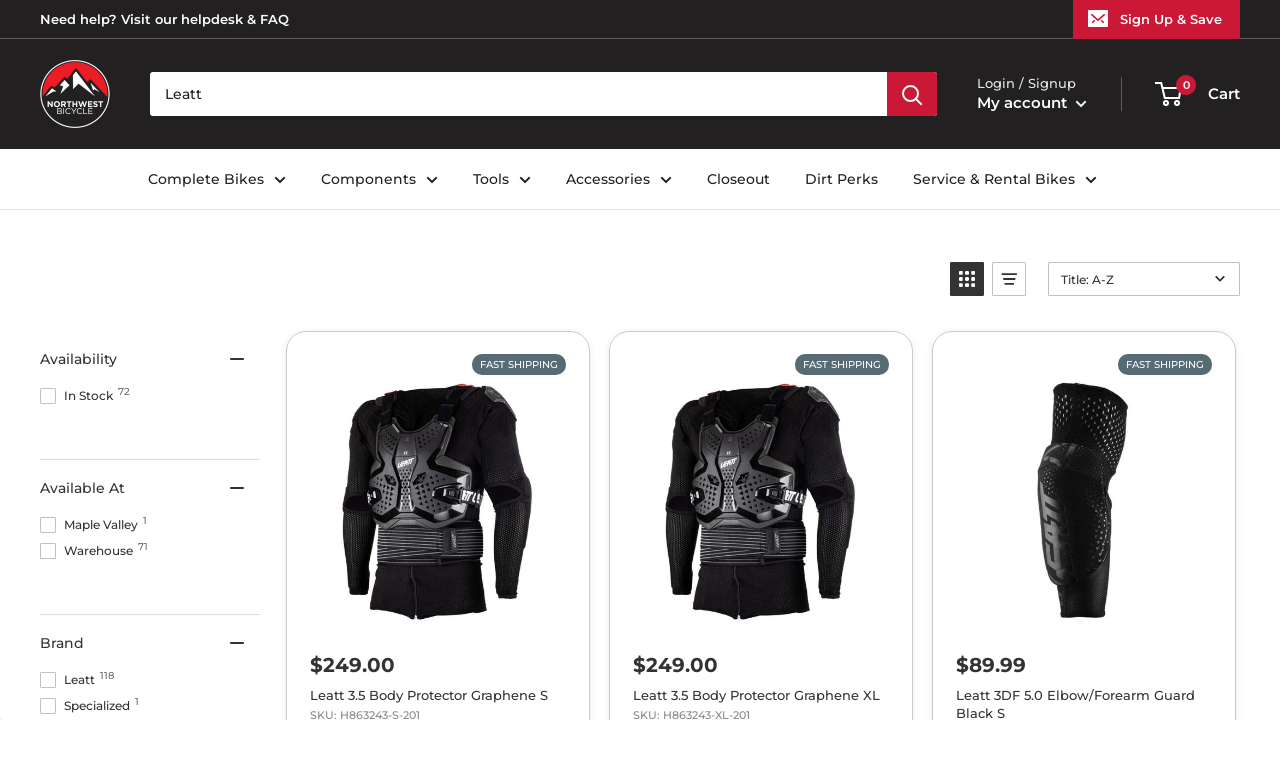

--- FILE ---
content_type: text/javascript;charset=UTF-8
request_url: https://searchserverapi.com/getresults?api_key=3W2A5w6F8L&q=Leatt&sortBy=title&sortOrder=asc&restrictBy%5Bshopify_market_catalogs%5D=12421726313&startIndex=0&maxResults=20&items=true&pages=true&categories=true&suggestions=true&queryCorrection=true&suggestionsMaxResults=3&pageStartIndex=0&pagesMaxResults=20&categoryStartIndex=0&categoriesMaxResults=20&facets=true&facetsShowUnavailableOptions=false&recentlyViewedProducts=&recentlyAddedToCartProducts=&recentlyPurchasedProducts=&ResultsTitleStrings=2&ResultsDescriptionStrings=0&collection=all&timeZoneName=UTC&searchUuid=07c3c311-db2b-4aad-be68-fa76a9a001bb&output=jsonp&callback=jQuery37100435768159947012_1768909351134&_=1768909351135
body_size: 4319
content:
jQuery37100435768159947012_1768909351134({"totalItems":119,"startIndex":0,"itemsPerPage":20,"currentItemCount":20,"is_collection_mode":"true","suggestions":["leatt helmets","leatt helmet","leatt shorts"],"items":[{"product_id":"6977714159721","original_product_id":"6977714159721","title":"Leatt 3.5 Body Protector Graphene S","description":"","link":"\/products\/leatt-3-5-body-protector-graphene-s-h863243-s-201","price":"249.0000","list_price":"249.0000","quantity":"1","product_code":"H863243-S-201","image_link":"https:\/\/cdn.shopify.com\/s\/files\/1\/0073\/9033\/0978\/products\/863243-201_1_6e534c60-5fb9-479a-ad05-31117d004804_large.jpg?v=1669560110","vendor":"Leatt","discount":"0","add_to_cart_id":"40434271518825","total_reviews":"0","reviews_average_score":"0","shopify_variants":[{"variant_id":"40434271518825","sku":"H863243-S-201","barcode":"6009699112784","price":"249.0000","list_price":"249.0000","taxable":"1","options":{"Title":"Default Title"},"available":"1","search_variant_metafields_data":[],"filter_variant_metafields_data":[],"image_link":"","image_alt":"","quantity_at_location_35879059561":"5","quantity_total":"5","link":"\/products\/leatt-3-5-body-protector-graphene-s-h863243-s-201?variant=40434271518825"}],"shopify_images":["https:\/\/cdn.shopify.com\/s\/files\/1\/0073\/9033\/0978\/products\/863243-201_1_6e534c60-5fb9-479a-ad05-31117d004804_large.jpg?v=1669560110"],"shopify_images_alt":["Leatt 3.5 Body Protector Graphene S"],"tags":"Brand-Leatt[:ATTR:]CheckoutSpec= Graphene[:ATTR:]CheckoutSpec= S[:ATTR:]CheckoutTitle=Leatt 3.5[:ATTR:]Connect-Import[:ATTR:]Graphene[:ATTR:]MASTERLINQ[:ATTR:]MFPN=5022131100[:ATTR:]MPFN-5022131100[:ATTR:]S[:ATTR:]Type-Body Armor","quantity_total":"5","quantity_at_location_35879059561":"5"},{"product_id":"6977708097641","original_product_id":"6977708097641","title":"Leatt 3.5 Body Protector Graphene XL","description":"","link":"\/products\/leatt-3-5-body-protector-graphene-xl-h863243-xl-201","price":"249.0000","list_price":"249.0000","quantity":"1","product_code":"H863243-XL-201","image_link":"https:\/\/cdn.shopify.com\/s\/files\/1\/0073\/9033\/0978\/products\/863243-201_1_large.jpg?v=1669558845","vendor":"Leatt","discount":"0","add_to_cart_id":"40434265325673","total_reviews":"0","reviews_average_score":"0","shopify_variants":[{"variant_id":"40434265325673","sku":"H863243-XL-201","barcode":"6009699112814","price":"249.0000","list_price":"249.0000","taxable":"1","options":{"Title":"Default Title"},"available":"1","search_variant_metafields_data":[],"filter_variant_metafields_data":[],"image_link":"","image_alt":"","quantity_at_location_35879059561":"3","quantity_total":"3","link":"\/products\/leatt-3-5-body-protector-graphene-xl-h863243-xl-201?variant=40434265325673"}],"shopify_images":["https:\/\/cdn.shopify.com\/s\/files\/1\/0073\/9033\/0978\/products\/863243-201_1_large.jpg?v=1669558845"],"shopify_images_alt":["Leatt 3.5 Body Protector Graphene XL"],"tags":"Brand-Leatt[:ATTR:]CheckoutSpec= Graphene[:ATTR:]CheckoutSpec= XL[:ATTR:]CheckoutTitle=Leatt 3.5[:ATTR:]Connect-Import[:ATTR:]Graphene[:ATTR:]MASTERLINQ[:ATTR:]MFPN=5022131103[:ATTR:]MPFN-5022131103[:ATTR:]Type-Body Armor[:ATTR:]XL","quantity_total":"3","quantity_at_location_35879059561":"3"},{"product_id":"6977714815081","original_product_id":"6977714815081","title":"Leatt 3DF 5.0 Elbow\/Forearm Guard Black S","description":"","link":"\/products\/leatt-3df-5-0-elbow-forearm-guard-black-s-h863250-s-001","price":"89.9900","list_price":"89.9900","quantity":"1","product_code":"H863250-S-001","image_link":"https:\/\/cdn.shopify.com\/s\/files\/1\/0073\/9033\/0978\/products\/863250-001_1_dbd33704-f5fb-4317-b3fc-9a5ae31cd64e_large.jpg?v=1669560153","vendor":"Leatt","discount":"0","add_to_cart_id":"40434272174185","total_reviews":"0","reviews_average_score":"0","shopify_variants":[{"variant_id":"40434272174185","sku":"H863250-S-001","barcode":"6009699059829","price":"89.9900","list_price":"89.9900","taxable":"1","options":{"Title":"Default Title"},"available":"1","search_variant_metafields_data":[],"filter_variant_metafields_data":[],"image_link":"https:\/\/cdn.shopify.com\/s\/files\/1\/0073\/9033\/0978\/products\/863250-001_1_dbd33704-f5fb-4317-b3fc-9a5ae31cd64e_large.jpg?v=1669560153","image_alt":"Leatt 3DF 5.0 Elbow\/Forearm Guard Black S","quantity_at_location_35879059561":"10","quantity_total":"10","link":"\/products\/leatt-3df-5-0-elbow-forearm-guard-black-s-h863250-s-001?variant=40434272174185"}],"shopify_images":["https:\/\/cdn.shopify.com\/s\/files\/1\/0073\/9033\/0978\/products\/863250-001_1_dbd33704-f5fb-4317-b3fc-9a5ae31cd64e_large.jpg?v=1669560153"],"shopify_images_alt":["Leatt 3DF 5.0 Elbow\/Forearm Guard Black S"],"tags":"Black[:ATTR:]Brand-Leatt[:ATTR:]CheckoutSpec= Black[:ATTR:]CheckoutSpec= Elbow\/Forearm Guard[:ATTR:]CheckoutSpec= S[:ATTR:]CheckoutTitle=Leatt 3DF 5.0[:ATTR:]Connect-Import[:ATTR:]MASTERLINQ[:ATTR:]MFPN=5019400360[:ATTR:]MPFN-5019400360[:ATTR:]S[:ATTR:]Type-Elbow and Forearm Guards","quantity_total":"10","quantity_at_location_35879059561":"10"},{"product_id":"6977715077225","original_product_id":"6977715077225","title":"Leatt 3DF 5.0 Elbow\/Forearm Guard Black XL","description":"","link":"\/products\/leatt-3df-5-0-elbow-forearm-guard-black-xl-h863250-xl-001","price":"89.9900","list_price":"89.9900","quantity":"1","product_code":"H863250-XL-001","image_link":"https:\/\/cdn.shopify.com\/s\/files\/1\/0073\/9033\/0978\/products\/863250-001_1_large.jpg?v=1669557137","vendor":"Leatt","discount":"0","add_to_cart_id":"40434272469097","total_reviews":"0","reviews_average_score":"0","shopify_variants":[{"variant_id":"40434272469097","sku":"H863250-XL-001","barcode":"6009699059850","price":"89.9900","list_price":"89.9900","taxable":"1","options":{"Title":"Default Title"},"available":"1","search_variant_metafields_data":[],"filter_variant_metafields_data":[],"image_link":"https:\/\/cdn.shopify.com\/s\/files\/1\/0073\/9033\/0978\/products\/863250-001_1_large.jpg?v=1669557137","image_alt":"Leatt 3DF 5.0 Elbow\/Forearm Guard Black XL","quantity_at_location_35879059561":"8","quantity_total":"8","link":"\/products\/leatt-3df-5-0-elbow-forearm-guard-black-xl-h863250-xl-001?variant=40434272469097"}],"shopify_images":["https:\/\/cdn.shopify.com\/s\/files\/1\/0073\/9033\/0978\/products\/863250-001_1_large.jpg?v=1669557137"],"shopify_images_alt":["Leatt 3DF 5.0 Elbow\/Forearm Guard Black XL"],"tags":"Black[:ATTR:]Brand-Leatt[:ATTR:]CheckoutSpec= Black[:ATTR:]CheckoutSpec= Elbow\/Forearm Guard[:ATTR:]CheckoutSpec= XL[:ATTR:]CheckoutTitle=Leatt 3DF 5.0[:ATTR:]Connect-Import[:ATTR:]MASTERLINQ[:ATTR:]MFPN=5019400363[:ATTR:]MPFN-5019400363[:ATTR:]Type-Elbow and Forearm Guards[:ATTR:]XL","quantity_total":"8","quantity_at_location_35879059561":"8"},{"product_id":"6977715404905","original_product_id":"6977715404905","title":"Leatt 3DF 5.0 Elbow\/Forearm Guard Black XXL","description":"","link":"\/products\/leatt-3df-5-0-elbow-forearm-guard-black-xxl-h863250-xxl-001","price":"89.9900","list_price":"89.9900","quantity":"1","product_code":"H863250-XXL-001","image_link":"https:\/\/cdn.shopify.com\/s\/files\/1\/0073\/9033\/0978\/products\/863250-001_1_fa80c6ea-cb88-4645-a14a-b604d8b1659a_large.jpg?v=1669560161","vendor":"Leatt","discount":"0","add_to_cart_id":"40434272764009","total_reviews":"0","reviews_average_score":"0","shopify_variants":[{"variant_id":"40434272764009","sku":"H863250-XXL-001","barcode":"6009699059867","price":"89.9900","list_price":"89.9900","taxable":"1","options":{"Title":"Default Title"},"available":"1","search_variant_metafields_data":[],"filter_variant_metafields_data":[],"image_link":"https:\/\/cdn.shopify.com\/s\/files\/1\/0073\/9033\/0978\/products\/863250-001_1_fa80c6ea-cb88-4645-a14a-b604d8b1659a_large.jpg?v=1669560161","image_alt":"Leatt 3DF 5.0 Elbow\/Forearm Guard Black XXL","quantity_at_location_35879059561":"12","quantity_total":"12","link":"\/products\/leatt-3df-5-0-elbow-forearm-guard-black-xxl-h863250-xxl-001?variant=40434272764009"}],"shopify_images":["https:\/\/cdn.shopify.com\/s\/files\/1\/0073\/9033\/0978\/products\/863250-001_1_fa80c6ea-cb88-4645-a14a-b604d8b1659a_large.jpg?v=1669560161"],"shopify_images_alt":["Leatt 3DF 5.0 Elbow\/Forearm Guard Black XXL"],"tags":"Black[:ATTR:]Brand-Leatt[:ATTR:]CheckoutSpec= Black[:ATTR:]CheckoutSpec= Elbow\/Forearm Guard[:ATTR:]CheckoutSpec= XXL[:ATTR:]CheckoutTitle=Leatt 3DF 5.0[:ATTR:]Connect-Import[:ATTR:]MASTERLINQ[:ATTR:]MFPN=5019400364[:ATTR:]MPFN-5019400364[:ATTR:]Type-Elbow and Forearm Guards[:ATTR:]XXL","quantity_total":"12","quantity_at_location_35879059561":"12"},{"product_id":"6977715273833","original_product_id":"6977715273833","title":"Leatt 3DF 5.0 Elbow\/Forearm Guard Flint L","description":"","link":"\/products\/leatt-3df-5-0-elbow-forearm-guard-flint-l-h863250-l-007","price":"89.9900","list_price":"89.9900","quantity":"1","product_code":"H863250-L-007","image_link":"https:\/\/cdn.shopify.com\/s\/files\/1\/0073\/9033\/0978\/products\/863250-007_1_ee2f2447-f5c2-4da5-9345-78c99a341390_large.jpg?v=1669560137","vendor":"Leatt","discount":"0","add_to_cart_id":"40434272698473","total_reviews":"0","reviews_average_score":"0","shopify_variants":[{"variant_id":"40434272698473","sku":"H863250-L-007","barcode":"6009699113545","price":"89.9900","list_price":"89.9900","taxable":"1","options":{"Title":"Default Title"},"available":"1","search_variant_metafields_data":[],"filter_variant_metafields_data":[],"image_link":"https:\/\/cdn.shopify.com\/s\/files\/1\/0073\/9033\/0978\/products\/863250-007_1_ee2f2447-f5c2-4da5-9345-78c99a341390_large.jpg?v=1669560137","image_alt":"Leatt 3DF 5.0 Elbow\/Forearm Guard Flint L","quantity_at_location_35879059561":"1","quantity_total":"1","link":"\/products\/leatt-3df-5-0-elbow-forearm-guard-flint-l-h863250-l-007?variant=40434272698473"}],"shopify_images":["https:\/\/cdn.shopify.com\/s\/files\/1\/0073\/9033\/0978\/products\/863250-007_1_ee2f2447-f5c2-4da5-9345-78c99a341390_large.jpg?v=1669560137"],"shopify_images_alt":["Leatt 3DF 5.0 Elbow\/Forearm Guard Flint L"],"tags":"Brand-Leatt[:ATTR:]CheckoutSpec= Elbow\/Forearm Guard[:ATTR:]CheckoutSpec= Flint[:ATTR:]CheckoutSpec= L[:ATTR:]CheckoutTitle=Leatt 3DF 5.0[:ATTR:]Connect-Import[:ATTR:]Flint[:ATTR:]L[:ATTR:]MASTERLINQ[:ATTR:]MFPN=5022151382[:ATTR:]MPFN-5022151382[:ATTR:]No[:ATTR:]Type-Elbow and Forearm Guards","quantity_total":"1","quantity_at_location_35879059561":"1"},{"product_id":"6977715470441","original_product_id":"6977715470441","title":"Leatt 3DF 5.0 Elbow\/Forearm Guard Flint M","description":"","link":"\/products\/leatt-3df-5-0-elbow-forearm-guard-flint-m-h863250-m-007","price":"89.9900","list_price":"89.9900","quantity":"1","product_code":"H863250-M-007","image_link":"https:\/\/cdn.shopify.com\/s\/files\/1\/0073\/9033\/0978\/products\/863250-007_1_large.jpg?v=1669560137","vendor":"Leatt","discount":"0","add_to_cart_id":"40434272829545","total_reviews":"0","reviews_average_score":"0","shopify_variants":[{"variant_id":"40434272829545","sku":"H863250-M-007","barcode":"6009699113538","price":"89.9900","list_price":"89.9900","taxable":"1","options":{"Title":"Default Title"},"available":"1","search_variant_metafields_data":[],"filter_variant_metafields_data":[],"image_link":"https:\/\/cdn.shopify.com\/s\/files\/1\/0073\/9033\/0978\/products\/863250-007_1_large.jpg?v=1669560137","image_alt":"Leatt 3DF 5.0 Elbow\/Forearm Guard Flint M","quantity_at_location_35879059561":"3","quantity_total":"3","link":"\/products\/leatt-3df-5-0-elbow-forearm-guard-flint-m-h863250-m-007?variant=40434272829545"}],"shopify_images":["https:\/\/cdn.shopify.com\/s\/files\/1\/0073\/9033\/0978\/products\/863250-007_1_large.jpg?v=1669560137"],"shopify_images_alt":["Leatt 3DF 5.0 Elbow\/Forearm Guard Flint M"],"tags":"Brand-Leatt[:ATTR:]CheckoutSpec= Elbow\/Forearm Guard[:ATTR:]CheckoutSpec= Flint[:ATTR:]CheckoutSpec= M[:ATTR:]CheckoutTitle=Leatt 3DF 5.0[:ATTR:]Connect-Import[:ATTR:]Flint[:ATTR:]M[:ATTR:]MASTERLINQ[:ATTR:]MFPN=5022151381[:ATTR:]MPFN-5022151381[:ATTR:]No[:ATTR:]Type-Elbow and Forearm Guards","quantity_total":"3","quantity_at_location_35879059561":"3"},{"product_id":"6977714913385","original_product_id":"6977714913385","title":"Leatt 3DF 5.0 Elbow\/Forearm Guard Flint S","description":"","link":"\/products\/leatt-3df-5-0-elbow-forearm-guard-flint-s-h863250-s-007","price":"89.9900","list_price":"89.9900","quantity":"1","product_code":"H863250-S-007","image_link":"https:\/\/cdn.shopify.com\/s\/files\/1\/0073\/9033\/0978\/products\/863250-007_1_a73f3845-2a5c-4cc4-8a9b-7e0aa5ff3d19_large.jpg?v=1669560161","vendor":"Leatt","discount":"0","add_to_cart_id":"40434272272489","total_reviews":"0","reviews_average_score":"0","shopify_variants":[{"variant_id":"40434272272489","sku":"H863250-S-007","barcode":"6009699113521","price":"89.9900","list_price":"89.9900","taxable":"1","options":{"Title":"Default Title"},"available":"1","search_variant_metafields_data":[],"filter_variant_metafields_data":[],"image_link":"https:\/\/cdn.shopify.com\/s\/files\/1\/0073\/9033\/0978\/products\/863250-007_1_a73f3845-2a5c-4cc4-8a9b-7e0aa5ff3d19_large.jpg?v=1669560161","image_alt":"Leatt 3DF 5.0 Elbow\/Forearm Guard Flint S","quantity_at_location_35879059561":"4","quantity_total":"4","link":"\/products\/leatt-3df-5-0-elbow-forearm-guard-flint-s-h863250-s-007?variant=40434272272489"}],"shopify_images":["https:\/\/cdn.shopify.com\/s\/files\/1\/0073\/9033\/0978\/products\/863250-007_1_a73f3845-2a5c-4cc4-8a9b-7e0aa5ff3d19_large.jpg?v=1669560161"],"shopify_images_alt":["Leatt 3DF 5.0 Elbow\/Forearm Guard Flint S"],"tags":"Brand-Leatt[:ATTR:]CheckoutSpec= Elbow\/Forearm Guard[:ATTR:]CheckoutSpec= Flint[:ATTR:]CheckoutSpec= S[:ATTR:]CheckoutTitle=Leatt 3DF 5.0[:ATTR:]Connect-Import[:ATTR:]Flint[:ATTR:]MASTERLINQ[:ATTR:]MFPN=5022151380[:ATTR:]MPFN-5022151380[:ATTR:]No[:ATTR:]S[:ATTR:]Type-Elbow and Forearm Guards","quantity_total":"4","quantity_at_location_35879059561":"4"},{"product_id":"6977715142761","original_product_id":"6977715142761","title":"Leatt 3DF 5.0 Elbow\/Forearm Guard Flint XL","description":"","link":"\/products\/leatt-3df-5-0-elbow-forearm-guard-flint-xl-h863250-xl-007","price":"89.9900","list_price":"89.9900","quantity":"1","product_code":"H863250-XL-007","image_link":"https:\/\/cdn.shopify.com\/s\/files\/1\/0073\/9033\/0978\/products\/863250-007_1_d7107cbf-f92d-4f8e-a2dc-ef19d920db9b_large.jpg?v=1669560139","vendor":"Leatt","discount":"0","add_to_cart_id":"40434272501865","total_reviews":"0","reviews_average_score":"0","shopify_variants":[{"variant_id":"40434272501865","sku":"H863250-XL-007","barcode":"6009699113552","price":"89.9900","list_price":"89.9900","taxable":"1","options":{"Title":"Default Title"},"available":"1","search_variant_metafields_data":[],"filter_variant_metafields_data":[],"image_link":"https:\/\/cdn.shopify.com\/s\/files\/1\/0073\/9033\/0978\/products\/863250-007_1_d7107cbf-f92d-4f8e-a2dc-ef19d920db9b_large.jpg?v=1669560139","image_alt":"Leatt 3DF 5.0 Elbow\/Forearm Guard Flint XL","quantity_at_location_35879059561":"3","quantity_total":"3","link":"\/products\/leatt-3df-5-0-elbow-forearm-guard-flint-xl-h863250-xl-007?variant=40434272501865"}],"shopify_images":["https:\/\/cdn.shopify.com\/s\/files\/1\/0073\/9033\/0978\/products\/863250-007_1_d7107cbf-f92d-4f8e-a2dc-ef19d920db9b_large.jpg?v=1669560139"],"shopify_images_alt":["Leatt 3DF 5.0 Elbow\/Forearm Guard Flint XL"],"tags":"Brand-Leatt[:ATTR:]CheckoutSpec= Elbow\/Forearm Guard[:ATTR:]CheckoutSpec= Flint[:ATTR:]CheckoutSpec= XL[:ATTR:]CheckoutTitle=Leatt 3DF 5.0[:ATTR:]Connect-Import[:ATTR:]Flint[:ATTR:]MASTERLINQ[:ATTR:]MFPN=5022151383[:ATTR:]MPFN-5022151383[:ATTR:]No[:ATTR:]Type-Elbow and Forearm Guards[:ATTR:]XL","quantity_total":"3","quantity_at_location_35879059561":"3"},{"product_id":"6977715241065","original_product_id":"6977715241065","title":"Leatt 3DF 5.0 Elbow\/Forearm Guard Flint XXL","description":"","link":"\/products\/leatt-3df-5-0-elbow-forearm-guard-flint-xxl-h863250-xxl-007","price":"89.9900","list_price":"89.9900","quantity":"1","product_code":"H863250-XXL-007","image_link":"https:\/\/cdn.shopify.com\/s\/files\/1\/0073\/9033\/0978\/products\/863250-007_1_281d53bc-6a63-4fd0-8ee2-6126d19b829e_large.jpg?v=1669560161","vendor":"Leatt","discount":"0","add_to_cart_id":"40434272600169","total_reviews":"0","reviews_average_score":"0","shopify_variants":[{"variant_id":"40434272600169","sku":"H863250-XXL-007","barcode":"6009699113569","price":"89.9900","list_price":"89.9900","taxable":"1","options":{"Title":"Default Title"},"available":"1","search_variant_metafields_data":[],"filter_variant_metafields_data":[],"image_link":"https:\/\/cdn.shopify.com\/s\/files\/1\/0073\/9033\/0978\/products\/863250-007_1_281d53bc-6a63-4fd0-8ee2-6126d19b829e_large.jpg?v=1669560161","image_alt":"Leatt 3DF 5.0 Elbow\/Forearm Guard Flint XXL","quantity_at_location_35879059561":"5","quantity_total":"5","link":"\/products\/leatt-3df-5-0-elbow-forearm-guard-flint-xxl-h863250-xxl-007?variant=40434272600169"}],"shopify_images":["https:\/\/cdn.shopify.com\/s\/files\/1\/0073\/9033\/0978\/products\/863250-007_1_281d53bc-6a63-4fd0-8ee2-6126d19b829e_large.jpg?v=1669560161"],"shopify_images_alt":["Leatt 3DF 5.0 Elbow\/Forearm Guard Flint XXL"],"tags":"Brand-Leatt[:ATTR:]CheckoutSpec= Elbow\/Forearm Guard[:ATTR:]CheckoutSpec= Flint[:ATTR:]CheckoutSpec= XXL[:ATTR:]CheckoutTitle=Leatt 3DF 5.0[:ATTR:]Connect-Import[:ATTR:]Flint[:ATTR:]MASTERLINQ[:ATTR:]MFPN=5022151384[:ATTR:]MPFN-5022151384[:ATTR:]No[:ATTR:]Type-Elbow and Forearm Guards[:ATTR:]XXL","quantity_total":"5","quantity_at_location_35879059561":"5"},{"product_id":"6646418964585","original_product_id":"6646418964585","title":"Leatt 3DF 5.0 Jr Knee Guard Youth White\/Black M Pair","description":"","link":"\/products\/leatt-3df-5-0-jr-knee-guard-youth-white-black-m-pair-h863169-m-206","price":"84.9900","list_price":"84.9900","quantity":"1","product_code":"H863169-M-206","image_link":"https:\/\/cdn.shopify.com\/s\/files\/1\/0073\/9033\/0978\/products\/863169-206_1_large.jpg?v=1651662780","vendor":"Leatt","discount":"0","add_to_cart_id":"39479138582633","total_reviews":"0","reviews_average_score":"0","shopify_variants":[{"variant_id":"39479138582633","sku":"H863169-M-206","barcode":"6009699058754","price":"84.9900","list_price":"84.9900","taxable":"1","options":{"Title":"Default Title"},"available":"1","search_variant_metafields_data":[],"filter_variant_metafields_data":[],"image_link":"https:\/\/cdn.shopify.com\/s\/files\/1\/0073\/9033\/0978\/products\/863169-206_1_large.jpg?v=1651662780","image_alt":"Leatt 3DF 5.0 Jr Knee Guard Youth White\/Black M Pair","quantity_at_location_35879059561":"6","quantity_total":"6","link":"\/products\/leatt-3df-5-0-jr-knee-guard-youth-white-black-m-pair-h863169-m-206?variant=39479138582633"}],"shopify_images":["https:\/\/cdn.shopify.com\/s\/files\/1\/0073\/9033\/0978\/products\/863169-206_1_large.jpg?v=1651662780"],"shopify_images_alt":["Leatt 3DF 5.0 Jr Knee Guard Youth White\/Black M Pair"],"tags":"Brand-Leatt[:ATTR:]CheckoutSpec= M[:ATTR:]CheckoutSpec= Pair[:ATTR:]CheckoutSpec= White\/Black[:ATTR:]CheckoutSpec= Youth[:ATTR:]CheckoutTitle=Leatt 3DF 5.0 Jr Knee Guard[:ATTR:]Connect-Import[:ATTR:]M[:ATTR:]MASTERLINQ[:ATTR:]MFPN=5019410170[:ATTR:]MPFN-5019410170[:ATTR:]Type-Knee and Shin Guards[:ATTR:]White\/Black[:ATTR:]Youth","quantity_total":"6","quantity_at_location_35879059561":"6"},{"product_id":"6646420734057","original_product_id":"6646420734057","title":"Leatt 3DF 5.0 Mini Knee Guards Youth White\/Black S Pair","description":"","link":"\/products\/leatt-3df-5-0-mini-knee-guards-youth-white-black-s-pair-h863170-s-206","price":"84.9900","list_price":"84.9900","quantity":"1","product_code":"H863170-S-206","image_link":"https:\/\/cdn.shopify.com\/s\/files\/1\/0073\/9033\/0978\/products\/863170-206_1_large.jpg?v=1662022554","vendor":"Leatt","discount":"0","add_to_cart_id":"39479140384873","total_reviews":"0","reviews_average_score":"0","shopify_variants":[{"variant_id":"39479140384873","sku":"H863170-S-206","barcode":"6009699058730","price":"84.9900","list_price":"84.9900","taxable":"1","options":{"Title":"Default Title"},"available":"1","search_variant_metafields_data":[],"filter_variant_metafields_data":[],"image_link":"https:\/\/cdn.shopify.com\/s\/files\/1\/0073\/9033\/0978\/products\/863170-206_1_large.jpg?v=1662022554","image_alt":"Leatt 3DF 5.0 Mini Knee Guards Youth White\/Black S Pair","quantity_at_location_35879059561":"4","quantity_total":"4","link":"\/products\/leatt-3df-5-0-mini-knee-guards-youth-white-black-s-pair-h863170-s-206?variant=39479140384873"}],"shopify_images":["https:\/\/cdn.shopify.com\/s\/files\/1\/0073\/9033\/0978\/products\/863170-206_1_large.jpg?v=1662022554"],"shopify_images_alt":["Leatt 3DF 5.0 Mini Knee Guards Youth White\/Black S Pair"],"tags":"Brand-Leatt[:ATTR:]CheckoutSpec= Knee Guards[:ATTR:]CheckoutSpec= Pair[:ATTR:]CheckoutSpec= S[:ATTR:]CheckoutSpec= White\/Black[:ATTR:]CheckoutSpec= Youth[:ATTR:]CheckoutTitle=Leatt 3DF 5.0 Mini[:ATTR:]Connect-Import[:ATTR:]MASTERLINQ[:ATTR:]MFPN=5019410180[:ATTR:]MPFN-5019410180[:ATTR:]S[:ATTR:]Type-Knee and Shin Guards[:ATTR:]White\/Black[:ATTR:]Youth","quantity_total":"4","quantity_at_location_35879059561":"4"},{"product_id":"7092021395561","original_product_id":"7092021395561","title":"Leatt 3DF Hybrid Elbow\/Forearm Guard Black LXL","description":"","link":"\/products\/leatt-3df-hybrid-elbow-forearm-guard-black-lxl","price":"99.9900","list_price":"99.9900","quantity":"1","product_code":"B-9L8327","image_link":"https:\/\/cdn.shopify.com\/s\/files\/1\/0073\/9033\/0978\/products\/863247-001_1_large.jpg?v=1700576515","vendor":"Leatt","discount":"0","add_to_cart_id":"40857039896681","total_reviews":"0","reviews_average_score":"0","shopify_variants":[{"variant_id":"40857039896681","sku":"B-9L8327","barcode":"6009699060283","price":"99.9900","list_price":"99.9900","taxable":"1","options":{"Title":"Default Title"},"available":"1","search_variant_metafields_data":[],"filter_variant_metafields_data":[],"image_link":"","image_alt":"","quantity_at_location_35879059561":"1","quantity_total":"1","link":"\/products\/leatt-3df-hybrid-elbow-forearm-guard-black-lxl?variant=40857039896681"}],"shopify_images":["https:\/\/cdn.shopify.com\/s\/files\/1\/0073\/9033\/0978\/products\/863247-001_1_large.jpg?v=1700576515"],"tags":"Black[:ATTR:]Brand-Leatt[:ATTR:]CheckoutSpec= Black[:ATTR:]CheckoutSpec= Elbow\/Forearm Guard[:ATTR:]CheckoutSpec= LXL[:ATTR:]CheckoutTitle=Leatt 3DF Hybrid[:ATTR:]Connect-Import[:ATTR:]LXL[:ATTR:]MASTERLINQ[:ATTR:]MFPN=5019400271[:ATTR:]MPFN-5019400271[:ATTR:]No[:ATTR:]Type-Elbow and Forearm Guards","quantity_total":"1","quantity_at_location_35879059561":"1"},{"product_id":"6977707278441","original_product_id":"6977707278441","title":"Leatt 5.0 Zip Knee Guard Black XXL Pair","description":"","link":"\/products\/leatt-5-0-zip-knee-guard-black-xxl-pair-h863318-xxl-001","price":"114.9900","list_price":"114.9900","quantity":"1","product_code":"H863318-XXL-001","image_link":"https:\/\/cdn.shopify.com\/s\/files\/1\/0073\/9033\/0978\/products\/863318-001_1_large.jpg?v=1669560019","vendor":"Leatt","discount":"0","add_to_cart_id":"40434264440937","total_reviews":"0","reviews_average_score":"0","shopify_variants":[{"variant_id":"40434264440937","sku":"H863318-XXL-001","barcode":"6009699059331","price":"114.9900","list_price":"114.9900","taxable":"1","options":{"Title":"Default Title"},"available":"1","search_variant_metafields_data":[],"filter_variant_metafields_data":[],"image_link":"https:\/\/cdn.shopify.com\/s\/files\/1\/0073\/9033\/0978\/products\/863318-001_1_large.jpg?v=1669560019","image_alt":"Leatt 5.0 Zip Knee Guard Black XXL Pair","quantity_at_location_35879059561":"12","quantity_at_location_65756594281":"1","quantity_total":"13","link":"\/products\/leatt-5-0-zip-knee-guard-black-xxl-pair-h863318-xxl-001?variant=40434264440937"}],"shopify_images":["https:\/\/cdn.shopify.com\/s\/files\/1\/0073\/9033\/0978\/products\/863318-001_1_large.jpg?v=1669560019"],"shopify_images_alt":["Leatt 5.0 Zip Knee Guard Black XXL Pair"],"tags":"Adult[:ATTR:]Black[:ATTR:]Brand-Leatt[:ATTR:]CheckoutSpec= Black[:ATTR:]CheckoutSpec= Pair[:ATTR:]CheckoutSpec= XXL[:ATTR:]CheckoutTitle=Leatt 5.0 Zip Knee Guard[:ATTR:]Connect-Import[:ATTR:]MASTERLINQ[:ATTR:]MFPN=5019400502[:ATTR:]MPFN-5019400502[:ATTR:]Type-Knee and Shin Guards[:ATTR:]XXL","quantity_total":"13","quantity_at_location_35879059561":"12","quantity_at_location_65756594281":"1"},{"product_id":"6977707081833","original_product_id":"6977707081833","title":"Leatt 5.0 Zip Knee Guard Flint SM Pair","description":"","link":"\/products\/leatt-5-0-zip-knee-guard-flint-sm-pair-h863318-sm-007","price":"114.9900","list_price":"114.9900","quantity":"1","product_code":"H863318-SM-007","image_link":"https:\/\/cdn.shopify.com\/s\/files\/1\/0073\/9033\/0978\/products\/863318-007_1_fc40c770-2af2-443e-95ca-8a3a449ea828_large.jpg?v=1669559993","vendor":"Leatt","discount":"0","add_to_cart_id":"40434264342633","total_reviews":"0","reviews_average_score":"0","shopify_variants":[{"variant_id":"40434264342633","sku":"H863318-SM-007","barcode":"6009699113385","price":"114.9900","list_price":"114.9900","taxable":"1","options":{"Title":"Default Title"},"available":"1","search_variant_metafields_data":[],"filter_variant_metafields_data":[],"image_link":"https:\/\/cdn.shopify.com\/s\/files\/1\/0073\/9033\/0978\/products\/863318-007_1_fc40c770-2af2-443e-95ca-8a3a449ea828_large.jpg?v=1669559993","image_alt":"Leatt 5.0 Zip Knee Guard Flint SM Pair","quantity_at_location_35879059561":"1","quantity_total":"1","link":"\/products\/leatt-5-0-zip-knee-guard-flint-sm-pair-h863318-sm-007?variant=40434264342633"}],"shopify_images":["https:\/\/cdn.shopify.com\/s\/files\/1\/0073\/9033\/0978\/products\/863318-007_1_fc40c770-2af2-443e-95ca-8a3a449ea828_large.jpg?v=1669559993"],"shopify_images_alt":["Leatt 5.0 Zip Knee Guard Flint SM Pair"],"tags":"Adult[:ATTR:]Brand-Leatt[:ATTR:]CheckoutSpec= Flint[:ATTR:]CheckoutSpec= Pair[:ATTR:]CheckoutSpec= SM[:ATTR:]CheckoutTitle=Leatt 5.0 Zip Knee Guard[:ATTR:]Connect-Import[:ATTR:]Flint[:ATTR:]MASTERLINQ[:ATTR:]MFPN=5022141340[:ATTR:]MPFN-5022141340[:ATTR:]No[:ATTR:]SM[:ATTR:]Type-Knee and Shin Guards","quantity_total":"1","quantity_at_location_35879059561":"1"},{"product_id":"6977707343977","original_product_id":"6977707343977","title":"Leatt 5.0 Zip Knee Guard Flint XXL Pair","description":"","link":"\/products\/leatt-5-0-zip-knee-guard-flint-xxl-pair-h863318-xxl-007","price":"114.9900","list_price":"114.9900","quantity":"1","product_code":"H863318-XXL-007","image_link":"https:\/\/cdn.shopify.com\/s\/files\/1\/0073\/9033\/0978\/products\/863318-007_1_large.jpg?v=1669559994","vendor":"Leatt","discount":"0","add_to_cart_id":"40434264572009","total_reviews":"0","reviews_average_score":"0","shopify_variants":[{"variant_id":"40434264572009","sku":"H863318-XXL-007","barcode":"6009699113408","price":"114.9900","list_price":"114.9900","taxable":"1","options":{"Title":"Default Title"},"available":"1","search_variant_metafields_data":[],"filter_variant_metafields_data":[],"image_link":"https:\/\/cdn.shopify.com\/s\/files\/1\/0073\/9033\/0978\/products\/863318-007_1_large.jpg?v=1669559994","image_alt":"Leatt 5.0 Zip Knee Guard Flint XXL Pair","quantity_at_location_35879059561":"5","quantity_total":"5","link":"\/products\/leatt-5-0-zip-knee-guard-flint-xxl-pair-h863318-xxl-007?variant=40434264572009"}],"shopify_images":["https:\/\/cdn.shopify.com\/s\/files\/1\/0073\/9033\/0978\/products\/863318-007_1_large.jpg?v=1669559994"],"shopify_images_alt":["Leatt 5.0 Zip Knee Guard Flint XXL Pair"],"tags":"Adult[:ATTR:]Brand-Leatt[:ATTR:]CheckoutSpec= Flint[:ATTR:]CheckoutSpec= Pair[:ATTR:]CheckoutSpec= XXL[:ATTR:]CheckoutTitle=Leatt 5.0 Zip Knee Guard[:ATTR:]Connect-Import[:ATTR:]Flint[:ATTR:]MASTERLINQ[:ATTR:]MFPN=5022141342[:ATTR:]MPFN-5022141342[:ATTR:]No[:ATTR:]Type-Knee and Shin Guards[:ATTR:]XXL","quantity_total":"5","quantity_at_location_35879059561":"5"},{"product_id":"6977726185577","original_product_id":"6977726185577","title":"Leatt 6.0 Men MTB Shoes Stealth 6","description":"","link":"\/products\/leatt-6-0-men-mtb-shoes-stealth-6-h460284-6-001","price":"159.9900","list_price":"159.9900","quantity":"1","product_code":"H460284-6-001","image_link":"https:\/\/cdn.shopify.com\/s\/files\/1\/0073\/9033\/0978\/products\/460284-001_1_23c3a21d-6449-4784-9ee0-4d4ed40f0d35_large.jpg?v=1669561330","vendor":"Leatt","discount":"0","add_to_cart_id":"40434283774057","total_reviews":"0","reviews_average_score":"0","shopify_variants":[{"variant_id":"40434283774057","sku":"H460284-6-001","barcode":"6009554008238","price":"159.9900","list_price":"159.9900","taxable":"1","options":{"Title":"Default Title"},"available":"1","search_variant_metafields_data":[],"filter_variant_metafields_data":[],"image_link":"","image_alt":"","quantity_at_location_35879059561":"2","quantity_total":"2","link":"\/products\/leatt-6-0-men-mtb-shoes-stealth-6-h460284-6-001?variant=40434283774057"}],"shopify_images":["https:\/\/cdn.shopify.com\/s\/files\/1\/0073\/9033\/0978\/products\/460284-001_1_23c3a21d-6449-4784-9ee0-4d4ed40f0d35_large.jpg?v=1669561330"],"shopify_images_alt":["Leatt 6.0 Men MTB Shoes Stealth 6"],"tags":"6[:ATTR:]Brand-Leatt[:ATTR:]CheckoutSpec= 6[:ATTR:]CheckoutSpec= MTB Shoes[:ATTR:]CheckoutSpec= Stealth[:ATTR:]CheckoutTitle=Leatt 6.0 Men (clip)[:ATTR:]Connect-Import[:ATTR:]MASTERLINQ[:ATTR:]MFPN=3023048150[:ATTR:]MPFN-3023048150[:ATTR:]Stealth[:ATTR:]Type-Shoes and Insoles","quantity_total":"2","quantity_at_location_35879059561":"2"},{"product_id":"6977724874857","original_product_id":"6977724874857","title":"Leatt AirFlex Elbow\/Forearm Guard Black XXL","description":"","link":"\/products\/leatt-airflex-elbow-forearm-guard-black-xxl-h863165-xxl-001","price":"89.9900","list_price":"89.9900","quantity":"1","product_code":"H863165-XXL-001","image_link":"https:\/\/cdn.shopify.com\/s\/files\/1\/0073\/9033\/0978\/products\/863165-001_1_5ef67c50-bbf8-4735-a617-bde13bdb8640_large.jpg?v=1669557603","vendor":"Leatt","discount":"0","add_to_cart_id":"40434282397801","total_reviews":"0","reviews_average_score":"0","shopify_variants":[{"variant_id":"40434282397801","sku":"H863165-XXL-001","barcode":"6009699073887","price":"89.9900","list_price":"89.9900","taxable":"1","options":{"Title":"Default Title"},"available":"1","search_variant_metafields_data":[],"filter_variant_metafields_data":[],"image_link":"","image_alt":"","quantity_at_location_35879059561":"15","quantity_at_location_65756594281":"1","quantity_total":"16","link":"\/products\/leatt-airflex-elbow-forearm-guard-black-xxl-h863165-xxl-001?variant=40434282397801"}],"shopify_images":["https:\/\/cdn.shopify.com\/s\/files\/1\/0073\/9033\/0978\/products\/863165-001_1_5ef67c50-bbf8-4735-a617-bde13bdb8640_large.jpg?v=1669557603"],"shopify_images_alt":["Leatt AirFlex Elbow\/Forearm Guard Black XXL"],"tags":"Black[:ATTR:]Brand-Leatt[:ATTR:]CheckoutSpec= Black[:ATTR:]CheckoutSpec= Elbow\/Forearm Guard[:ATTR:]CheckoutSpec= XXL[:ATTR:]CheckoutTitle=Leatt AirFlex[:ATTR:]Connect-Import[:ATTR:]MASTERLINQ[:ATTR:]MFPN=5020004324[:ATTR:]MPFN-5020004324[:ATTR:]Type-Elbow and Forearm Guards[:ATTR:]XXL","quantity_total":"16","quantity_at_location_35879059561":"15","quantity_at_location_65756594281":"1"},{"product_id":"6977715339369","original_product_id":"6977715339369","title":"Leatt AirFlex Hybrid Knee\/Shin Guard Black XXL","description":"","link":"\/products\/leatt-airflex-hybrid-knee-shin-guard-black-xxl-h863254-xxl-001","price":"119.9900","list_price":"119.9900","quantity":"1","product_code":"H863254-XXL-001","image_link":"https:\/\/cdn.shopify.com\/s\/files\/1\/0073\/9033\/0978\/products\/863254-001_1_large.jpg?v=1669560161","vendor":"Leatt","discount":"0","add_to_cart_id":"40434272665705","total_reviews":"0","reviews_average_score":"0","shopify_variants":[{"variant_id":"40434272665705","sku":"H863254-XXL-001","barcode":"6009699094042","price":"119.9900","list_price":"119.9900","taxable":"1","options":{"Title":"Default Title"},"available":"1","search_variant_metafields_data":[],"filter_variant_metafields_data":[],"image_link":"","image_alt":"","quantity_at_location_35879059561":"5","quantity_total":"5","link":"\/products\/leatt-airflex-hybrid-knee-shin-guard-black-xxl-h863254-xxl-001?variant=40434272665705"}],"shopify_images":["https:\/\/cdn.shopify.com\/s\/files\/1\/0073\/9033\/0978\/products\/863254-001_1_large.jpg?v=1669560161"],"shopify_images_alt":["Leatt AirFlex Hybrid Knee\/Shin Guard Black XXL"],"tags":"Black[:ATTR:]Brand-Leatt[:ATTR:]CheckoutSpec= Black[:ATTR:]CheckoutSpec= Knee\/Shin Guard[:ATTR:]CheckoutSpec= XXL[:ATTR:]CheckoutTitle=Leatt AirFlex Hybrid[:ATTR:]Connect-Import[:ATTR:]MASTERLINQ[:ATTR:]MFPN=5021400404[:ATTR:]MPFN-5021400404[:ATTR:]Type-Knee and Shin Guards[:ATTR:]XXL","quantity_total":"5","quantity_at_location_35879059561":"5"},{"product_id":"7381876801641","original_product_id":"7381876801641","title":"Leatt All MTN Short 3.0 Medium (32\") Black","description":"","link":"\/products\/leatt-all-mtn-short-3-0-medium-32-black","price":"139.0000","list_price":"139.0000","quantity":"1","product_code":"B-9L4155","image_link":"https:\/\/cdn.shopify.com\/s\/files\/1\/0073\/9033\/0978\/files\/9l4155_large.jpg?v=1722669957","vendor":"Leatt","discount":"0","add_to_cart_id":"41763117596777","total_reviews":"0","reviews_average_score":"0","shopify_variants":[{"variant_id":"41763117596777","sku":"B-9L4155","barcode":"6009554079306","price":"139.0000","list_price":"139.0000","taxable":"1","options":{"Title":"Default Title"},"available":"1","search_variant_metafields_data":[],"filter_variant_metafields_data":[],"image_link":"","image_alt":"","quantity_at_location_35879059561":"2","quantity_total":"2","link":"\/products\/leatt-all-mtn-short-3-0-medium-32-black?variant=41763117596777"}],"shopify_images":["https:\/\/cdn.shopify.com\/s\/files\/1\/0073\/9033\/0978\/files\/9l4155_large.jpg?v=1722669957"],"tags":"$100 - $200[:ATTR:]Brand-Leatt[:ATTR:]BTI[:ATTR:]CheckoutSpec= Black[:ATTR:]CheckoutSpec= Medium (32)[:ATTR:]CheckoutTitle=Leatt All MTN 3.0 Shorts[:ATTR:]Color-Black[:ATTR:]Connect-Import[:ATTR:]Inseam (Inches)--[:ATTR:]Leatt[:ATTR:]MASTERLINQ[:ATTR:]Men's Shorts\/Pants[:ATTR:]MFPN=5024120982[:ATTR:]Model-All MTN 3.0[:ATTR:]MPFN-5024120982[:ATTR:]Reno[:ATTR:]Size-M[:ATTR:]Type-Shorts and Pants[:ATTR:]Waist (Inches)-31-33","quantity_total":"2","quantity_at_location_35879059561":"2"}],"facets":[{"title":"Availability","default_title":"Availability","attribute":"stock_status","type":"select","appearance":"default","more_count":"0","desktop_view":"open","show_on_mobile":"Y","buckets":[{"value":"In Stock","count":72}]},{"title":"Available At","default_title":"Available At","attribute":"available_at_location","type":"select","appearance":"default","more_count":"50","desktop_view":"open","show_on_mobile":"Y","buckets":[{"value":"Maple Valley","count":1},{"value":"Warehouse","count":71}]},{"title":"Brand","default_title":"Brand","attribute":"vendor","type":"select","appearance":"default","more_count":"20","desktop_view":"open","show_on_mobile":"Y","buckets":[{"value":"Leatt","count":118},{"value":"Specialized","count":1}]},{"title":"Product type","default_title":"Product type","attribute":"product_type","type":"select","appearance":"default","more_count":"20","desktop_view":"open","show_on_mobile":"Y","buckets":[{"value":"Body Armor","count":5},{"value":"Elbow and Forearm Guards","count":12},{"value":"Exclude","count":1},{"value":"Gloves","count":11},{"value":"Helmets","count":35},{"value":"Hydration","count":2},{"value":"Jackets & Vests","count":1},{"value":"Jerseys","count":5},{"value":"Knee and Shin Guards","count":6},{"value":"Neck Braces","count":1},{"value":"Protection\/Armor","count":2},{"value":"Shoes and Insoles","count":7},{"value":"Shorts and Pants","count":30}]},{"title":"Price","default_title":"Price","attribute":"price","type":"slider","data_type":"float","data":[],"desktop_view":"closed","show_on_mobile":"Y","buckets":[{"value":"29.9900,429.9900","title":"29.9900 - 429.9900","from":"29.9900","left":"29.9900","right":"429.9900","to":"429.9900","count":"119"}]},{"title":"Discount","default_title":"Discount","attribute":"discount_relative","type":"select","appearance":"default","more_count":"0","desktop_view":"closed","show_on_mobile":"Y","buckets":[{"value":"30%","count":2},{"value":"40%","count":1}]},{"title":"Rating","default_title":"Rating","attribute":"reviews_average_score_titles","type":"select","appearance":"default","more_count":"50","desktop_view":"closed","show_on_mobile":"Y","buckets":[{"value":"fivestar","count":0},{"value":"fourstar","count":0},{"value":"threestar","count":0},{"value":"twostar","count":0},{"value":"onestar","count":0},{"value":"nostar","count":119}]}]});

--- FILE ---
content_type: application/javascript; charset=utf-8
request_url: https://searchanise-ef84.kxcdn.com/preload_data.3W2A5w6F8L.js
body_size: 11888
content:
window.Searchanise.preloadedSuggestions=['specialized bike','headset spacer','sram axs','dt swiss exp','bottle cage','wheel master wheels','quality wheels rear wheel','water bottle','muc off','maxxis tires','schwalbe tires','industry nine','sram red','all city','chris king','frame protection','rocky mountain mountain bike','full face helmet','top cap','rear axle','dt swiss','seatpost clamp','headset spacers','rockshox suspension fork','specialized frameset','wheels manufacturing','water bottle cage','bar tape','knee pads','reverse components','rear rack','sram gx','power meter','specialized stem','cane creek','advent x','chain lube','sram group kits group kits','rim tape','brake lever','thru axle','front rack','stumpjumper evo','tubeless valve','sapim spokes','tannus tire liners','box components','handlebar bag','bike stand','fat bike','park tool nwb','bar end plugs','specialized tire','paul components','chain guide','sram force','single speed','bike hub','wolf tooth','michelin tires','dropper lever','shock pump','bar ends','salsa mountain bike','handlebar tape','top tube bag','quality wheels front wheel','park tool','ritchey stems','road bike','dropper seatpost remote','dt swiss spoke','brake pads','dt swiss 350','problem solvers','specialized enduro','torque wrench','crown race','specialized kids bikes','brake levers','gravel bike','maxxis tire','specialized shoe','mud guard','electric bike','lock on grips','odi grip','sram cassette','the rear hub','fox shox rear shocks','ritchey drop handlebar','specialized helmet','continental tires','bmx bikes','sram force axs','handle bars','sram crankset','eagle 52t','gx axs','chain tensioner','dt swiss hubs','seat clamp','transfer sl','we the people','brake cable road','sram eagle','shift cable','five ten','cycling cap','sram transmission','fox racing helmets','shimano crankset','gx transmission','odi grips','sram chain','bottom brackets','dt swiss spokes','xx1 chain','e bike','esi grip','11 speed chain','orange seal','sram nx','exposure lights','ht components','ergon grip','panaracer tires','race king','oil slick','salsa stem','chainring bolts','cable housing','dub bottom bracket','bike yoke','road stem','dt swiss nipples','trp brakes','floor pump','t type chain','reserve wheels','burgtec axle','derailleur hanger','wolf tooth chainring','shimano xt','valve stem','crank brothers','mtb grips','specialized epic','specialized frameset sl6','salsa cutthroat','stem cap','all city cog','bottom bracket','bash guard','12 speed cassette','epic evo','coil spring','sram rival axs','sram x01','quill stem','truing stand','sram axs battery','microshift advent x','sram rival','pirelli tires','specialized saddle','quick release','seat bag','kids bike','sram chainring','wtb tires','frame bag','phone mount','oneup dropper','shimano rotor','power cover','tire lever','specialized frame','bosch ebike head unit parts','specialized align','fox x2','axs shifter','surly fork','ht pedals','spd pedals','rockshox rear shocks','mountain bike','dropper post','dirt jump','surly ogre','microshift advent','muc off jersey','specialized stumpjumper','sqlab saddles','12 speed chain','rockshox reverb','sram dub','rival axs','fox transfer','shimano grx','sram eagle chain','sram disc rotor','shimano chain','specialized stumpjumper alloy','santa cruz','force axs','spoke wrench','fox rear shocks','industry nine wheelset','chris king headset','poc helmet','cycling shoes','absolute black','magic mary','seat post','trp rotor','sram gx axs','muc off valve stem','sram kit-in-a-box mtn group','maxxis rekon','leatt helmets','fox shox','hope tech 4','elbow pads','compression plug','fox oil','bmx handlebars','specialized fuse','specialized rockhopper','salsa all-road bike','brake cable','31.8 riser handlebars','surly rack','ergon saddle','s works','ks dropper seatpost','ritchey stem','repair stand','pedal titanium','teravail tubes','dyedbro frame protectors','specialized torch 1','garmin edge','dt swiss hub','sram battery','cleats compatibility','spank flat/riser handlebar','large women’s','kmc chain','light nut','reverb axs','hope clamp','spoke nipples','shimano chainring','24 bike tires','dt swiss rear hub','specialized recon','formula cura','mks pedals','rockshox spring','tool kit','future stem','sram apex','bike rack','fox tool','10 speed chain','rim strip','shifter cable','dirt jumper','portland design works','tire sealant','rear fender','freewheel hub','pike ultimate','dura ace','miles wide','sram xx1 chain','park tool brake tool','pink stem','gx chain','se bikes','zeb damper','sid ultimate','ground control','cane creek 40','hip pack','stolen bmx bikes','garmin radar','shimano brake pads','sram red axs','hope rotor','dropper remote','titanium bolts','rockshox pike','tarmac stem','oval chainring','freehub body','sunrace cassettes','sram brake pads','shimano brake lever','origin8 tires','kenda tires','dt swiss rims','dmr deathgrip','velo orange','kmc chains','fist handwear gloves','sram force crankset','sram xx1','mtb shoes','time pedals','v 60 a','sram axs red','ergon grips','rocky mounts','axs battery','flat pedals','leatt helmet','eagle chain','fox decal','light clamp','diaz suspension design suspension part','stans sealant','160mm rotor','fox rear shock spring','wtb vigilante','rigid fork','fixed gear','sturmey archer','rim tape tubeless','single speed cog','race face','brake adapter','specialized youth helmet','kids bikes','ns bikes','brake rotor','electric bikes','sram x01 derailleur','specialized lace','sram power meter','maxxis dissector','chain tool','specialized diverge','frame protector','dt swiss end cap','riser stem','chain whip','lyrik ultimate 29','ritchey outback','rocket ron','turbo levo','zeb ultimate','we the people bmx bikes','35mm stem','direct mount stem','mineral oil','water bottles','mountain bikes','t shirt','on guard','fox suspension fork','centerlock rotor','issi pedals','hayes dominion','magura disc rotor','continental kryptotal','crank brother synthesis','code rsc','track cog','rear travel','seat post clamp','praxis carbon','silver seatpost','spank riser bars','sram t-type','specialized status','sq lab','raceface crankset','minion dhf','manitou suspension fork','swiss stop','specialized trail pants','bmx frame','leatt shorts','lyrik ultimate','sram rotor','stumpjumper evo alloy','bearing press','bearing extractor','110 x 148 axle length','problem solvers headset stack spacer','surly touring frame','saddle bag','hope disc rotor','ceramic speed','s-works shoe','hope stem','sdg saddles','tool roll','mtb helmet','fsa chainring','chainstay protector','rocky mountain','shimano cassette','tire insert','gx eagle','neck gaiter','fixing bolt','nobby nic','45nrth winter boot','track wheelset','surly wednesday','pedal wrench','sram force axs group set','valve cap','stan\'s no tubes rear wheel','maxxis assegai','sr suntour suspension fork','green guru bags','pathfinder pro','wheel master spoke','disc lockring','bleed kit','code brake pads','sram xo crank','platform pedals','xt cassette','sunlite tires','tool wrap','defeet sock','ride wrap','rockshox eyelet','winter gloves','9 speed chain','sturmey archer internal gear hubs','foam rings','zipp stem','spank spoon','140mm travel fork','sram level','i-spec ev','wolf tooth remote','headset cap','works components','super deluxe ultimate','sram dub bottom bracket','sram red crankset','tire tools','dimension stem','inner tubes','karate monkey','fsa crankset','mtb gloves','shimano xtr','sdg tellis','stem spacers','flight attendant','wheels mfg','shimano chains','fox float x','dt swiss rim','pecialized rime flat shoe','terra shoe','tool box','deity grips','shimano brakes','roval rapide','mountain bike shoes','phil wood','fox tools','race face pedals','troy lee','sram axs shifter','igh hub','specialized recon 3.0','chromag saddle','co2 inflator','rockshox eyelet assembly','michelin wild enduro','specialized s-works turbo tire','bear pawls','crush washer','selle italia saddles','kage coil','rockshox sid','midnight special','multi tool','freerider pro','riser bar','end cap','tektro v brake','dt swiss freehub','float x','sapim laser','wolf tooth seatpost clamp','shimano battery','ice cream truck','abbey tools','shimano rear derailleur','abus helmets','surly straggler','maxxis dhr','suspension seatpost','brake fluid','ohlins rear shock spring','soma frame','tubeless rim tape','shimano bottom bracket','sram cassette 12 speed','x01 chain','v-brake pads','surly midnight special','headset top cap','wolf tooth headset','fox shox rear shock spring','full face helmets','kali protectives helmets','carbon handlebar','body geometry wedge','slx crankset','track frame','ritchey frameset','brake rotors','garmin mount','sram chains','carbon crank','star nut','super deluxe coil','five ten sleuth','chromag glove','sram rear derailleur','dhr ii','nut crank','dt swiss 350 rear hub','dt swiss spoke bulk','specialized grip','mucky nutz','203mm rotor','rockshox lyrik ultimate','renthal stem','torque cap','v brakes','fat bikes','coil shock','dt swiss 350 hub','formula italy','bottle cages','xtr cassette','front fender','minion dhr','patch kit','bell full 9','cane creek headset','eagle axs','dt swiss competition','thumb shifter','bike yoke revive','surly fat bike frame','rockhopper comp 29','axs upgrade','bike frame','shimano hubs','surly+city bike','e bike batteries','rockshox revelation','rockshox rear shock mounting hardware','teravail tires','panaracer gravelking','oneup edc','deity stem','rime 2.0 mountain shoe','feedback sports','xx sl','road bikes','tire boot','sram code rsc','roubaix s-works','chris king hub','magura mt7','pirelli smart tube','180mm rotor','fox racing','dt swiss rear wheel','shock valve air','racktime bags','11 speed cassette','e bikes','sram red rim','stem 35mm','rear shock','stan\'s flow mk4','ritchey handlebar','170mm hub','square taper bottom bracket','schwalbe tire','rockshox fork 29','sun ringle','mini ratchet','mens jersey','sram gx eagle','one up chain ring','hope pro 5','e thirteen','vittoria tires','axs dropper','cargo bike','training wheels','carbon fork','165mm crankset','sram transition','sram red e1','enduro bearings','burgtec stem','knee pad','gates carbon drive','white industries','sram xx1 cassette','bmx sprockets','origin8 stems','bike racks','dura ace di2','titanium seatpost','donnelly sports tires','uv arm sleeve','specialized stump jumper evo','surly shirt','specialized 2022 diverge','jis shimano crank','balance bike','rear wheel','specialized sirrus 2.0','cst premium tires','s type','salsa fargo','one up dropper','supacaz bar tape','sapim leader spokes j-bend','jagwire housing','front derailleur','surly cyclocross frame','ergon sr pro carbon','surly frameset','sram shifter','27.5 fat wheels','rotor bolts','9 speed cassette','rotor chainring','sram 12 speed chain','lizard skins','force front axs','renthal fatbar','maxxis gravel','wolf tooth axle','demo race','butcher tire','shimano pedals','robert axle','xd driver','sram pod','helmet evade','white cld free hub','hope rx4','axs pod','shimano brake','raceface chainring','thru axles','sram xplr','specialized turbo','sram xx sl','maxxis dhr ii','fox sls','cassette tool','campagnolo chainring','dt swiss other hub part','fox helmet','super record','35mm clamp with rise','wheel bag','sdg saddle','downhill bikes black','sram code','rear hub','dura ace 12 speed','sram red 11 speed crankset','bike rack rear','fox dhx2','tire 700x28','derailleur cable','hope chainring','campagnolo super record','shimano lever','rock shox','shimano 12 speed chain','eagle cassette','maxxis minion','absolute black direct mount chainrings','fox 34 factory','xx1 crank','nipple tool','abus helmet','sram bleed kit','valve core','rockshox suspension oil','dt swiss ratchet ln','all city space horse','brake hose','truvativ crankset','stem bag','wtb saddle','downhill bikes','pirelli scorpion','rockshox coil','dvo rear shocks','tire levers','fox dps','shimano mineral oil','rockhopper expert 29','tektro brake pads','schwalbe tubes','sram shifters','sram groupset','absolute black chainrings','presta valve','surly mountain bike','shimano shoes','shimano brake adapter','ortlieb panniers','craft gloves','s-works 7 shoe','v brake','nx eagle','quick link','dirt jump frame','bar end plug','fox float','trek bike','wild enduro','industry nine stem','specialized range extender','galfer disc rotor','specialized shoes','shimano disc rotor','all mountain style','bike covers','turbo levo sl comp carbon','bmx gyro','wtb rims','single speed chain','octane one','alex rims','x01 axs','sram xo','hg freehub','muc off brush','crank brothers pedals','drop bars','cush core','phenom comp','raceface stem','chromag saddles','sram x01 chain','bottom bracket socket','one up ebar','shimano slx','mens thermal jersey','shimano brake mounts','fox air shaft assembly','timberjack frame','been rime','104 bcd chainring','dmr grip','green bags','quality wheels','group set','fox ranger jersey','spoke protector','water bottle cages','maxxis minion dhr ii','shimano saint','bottom bracket tool','kind shock','crown race tool','10 speed cassette','sram wireless','pike ultimate 29','surly tires','hex metric','dub tool','halo wheels','red shift','sram xo1','chain guides','shimano brake pad','40mm stem','terrene tires','specialized trail jacket wmn','sks fenders','specialized rockhopper l','box seatpost clamp','fox spring','push industries','sun ringle rims','g-form pro-x3','chris king bottom brackets','45nrth gloves','park tools','sram eagle xo1 12 speed','hydra wheelset','sram battery charger','aero bars','bmx stem','crank boots','31.8mm stem','shimano cassette 11 speed xt','oneup pedals','xx1 cassette','fat tire','sram power link','one up ebike','dropper cable','all-city track frames','roval control 29 carbon','cable guide','kool stop','irc tires','range extender','maxxis dhf','lizard skins grip','bomber cr','29 x 3.0 tire','sram master link','203 mm rotor','bmx handlebar','sr suntour crankset','32t chainring 3mm','salsa alternator 2.0','rigid 29 fork','specialized allez sprint','fat tire bike','cable lock','130 mm fork','vision wheelset','bosch ebike battery chargers','specialized battery','magic mary 29','26 in shock','super deluxe','spank stem 31.8','shimano road brake cable kit','shimano rear hub','gates carbon','200 hour sid','magura lever','650b tire','turbo levo comp alloy','deity components flat/riser handlebar','dt swiss wheels','stamp pedals','tubeless valve stem','bmx frames','continental tire','whisky stem','fuse protection','dt swiss end cap qr','wolf tooth 42t','ks seal kit','lezyne pump','led turn signals','hardtail frame','bridge club','push industries suspension tool','specialized mode','sram shifter service parts','specialized allez','axs reverb','speed sensor','sram gx crank','microshift acolyte','surly trailer','chromag pedals','700c fork suspension','bmx stems','magura brakes','boyd cycling wheels','cleat cover','industry nine rear hub','shimano quick release xt','gx cassette','enve stem','hayes dominion a4','lumos recreational and commuter helmets','xt shifter','paul klamper','dropper post lever','27.2 seat post','mini pump','profile racing','restrap bags','sram chainrings','park tool tools','sram rival etap','microshift sword','fingerless gloves','goodyear tires','microshift rear derailleur','microshift cassette','tektro u brake','g form','brooks saddle','xx eagle','rear derailleur','promax crankset','industry nine hydra','reverse stems','rear mount rack','oneup handlebar','chain cleaner','dimension stems','24 inch tire','tacx bottle','specialized sirrus','kali protectives city','poc bibs','roval terra','headset press','ritchey road logic','wheels manufacturing dub','tektro road caliper brakes','sram code pad','sram red 11 speed','allez sprint','ht pedal','challenge tires','velocity rims','ks seatposts','gravel tires','high rise handle bars 35mm','leatt pants','tubeless sealant','stan\'s notubes rim tape','supacaz fly cage carbon bottle cage','mtb pro short','magura brake pad','ritchey wcs','computer mount','formula axle','sram gx 7 speed','title handlebar','bmx crank','road shifter part','sram g2 rs','shuttle sl','bike bags','master link','fox 34 step cast','sram butter','guard sprocket','pnw components','galfer rotor','ah black','fox axle','specialized alpinist','18t cog','crank boot','dt swiss axle','charger damper','wall rack','dt swiss driver','matte purple','sram red axs dub','zipp speed weaponry stem','dt swiss 350 rear','wtb tire','rear lever','wheels manufacturing derailleur hanger','stem spacer','deity seat','specialized butcher','back fender','fox bearing','gates cdx','jagwire brake cable','wave pedal','seatpost shim','racing ray','fox gloves','fox float kit','tannus armour tire liners','disc brake adapter','bar end','selle italia','renthal flat/riser handlebar','wheel set','spank stem','fox shox suspension fork','dt swiss erc','diverge s-works','140mm crankset','shimano xt brakes','bottle cage bolts','shimano freehub body','status frame','raceface atlas','sram gx crankset','fidlock water bottles','swiss cross','trp brake pads','cane creek helm','toe clips','terra speed','tailgate pad','flat handlebar carbon','air tubeless tire repair kit','dt swiss front hub','single speed conversion','problem solver','shift cable housing','transition mountain bike','22t cog','cinch chainring','stumpjumper frameset','surly bridge club','x01 cassette','sapim cx-ray spokes','hope pro 4','surly fat bike','crank arm','chainring bolt','robert axle project','bar end shifter','sram cassettes','go light','zee cage','marzocchi suspension fork','ht x3','soma hi rise','campagnolo wheels','rocky mountain kids bikes','bike epic','ratchet xd freehub','16 inch tire','sram gx groupset','road fork','magura rotor','nx cassette 12 speed','mrp coil','fat bike wheel','valve stems','cane creek rear shock spring','top tube pack','jagwire cable','enve handlebar','t-type chainring','shock oil','tacx trainers','salsa fat bike','trp brake pad','8 speed chain','axs controller','galfer disc brake pad','cross max','onyx vesper','cantilever brakes','magura mt5','valve caps','sram eagle axs','levo comp','cane creek crown race','magura brake pads','square taper crank arm','road shoes','big betty','bmx cranks','leatt mtb 1.0 dh helmet','sapim force','switch stem','roval control','disc rotor','square taper','gravelking sk','specialized tarmac sl8','sram force 1','fox coil spring','power shift','pedal cover cleat','red axs','sram rival crankset','shock hardware','salsa anything cradle','carbon fork insert','epic ht hardtail','bike computer','sun ringle rear wheel','suspension clean','sram xx','padded liner shorts','jagwire disc brake pad','shimano 11 speed','enduro bearing','seatpost collar','schwalbe g-one','shimano disc brake pad','five ten flat shoe','base layer','surly frame','rockshox lyrik','gx derailleur','ks dropper seatpost part','body armor','tarmac sl8','9 speed crankset square','brake levers pair','epic s-works 2022','zipp speed weaponry','wicked will','fox racing helmet','rekon race','campagnolo veloce','pressure gauge','bike bell','met carbon','turbo vado sl 4.0','shimano deore','centerlock disc brake','chain tools','axs kit','paul component','axs gx','fox steel rear shock spring stroke','sram gx chain','shimano miscellaneous rear derailleur part','hope tech','eagle shifter','evoc ski bag','s works recon shoe 45','north shore billet','maxxis assegai tire 29','troy lee designs','fox sticker/decal','tubeless tires','ritchey classic','kmc x11','sram battery axs','rockshox super deluxe ultimate','dt swiss 240','dt swiss exp xd','fsa chains','oak components','lock ring','diamond back','enduro cartridge bearing','sram brakes','brake bleed kit','maxxis minion dhf','align ii','rear racks','fat wheels','cinch spindle','salsa journey','240 exp hub','fox fender','s works stumpjumper','wheels manufacturing bearing tool','esi grips','specialized turbo levo sl comp','wtb volt','surly touring bike','rival etap','fox coil','crank arms','teravail tire','zeb air spring','rockshox rear shock spring','fox cartridge','hope rotors','cane creek headsets','rockshox vivid','maxxis rekon 29','kick stand','enve wheel','rock shox recon','frame full suspension','topeak bags','full face','optic nerve','roval clx','fork oil','enduro sl','handup gloves','dt swiss xd end caps','paw components','shimano cassette 11 speeds-11','bike armor frame protectors','sturmey archer hubs','leather saddle','shadow conspiracy','27.5 rear wheel','sapim cx-ray spokes bladed j-bend','sram bottom brackets','9 speed cassettes','ks lev','float x2','zeb fender','all city fork','carbon seatpost','maxxis ikon','racing ralph','bar plugs','24 pack rack','clipless shoes','sapim race','vee tire co tires','poc helmets','mode helmet','shimano bleed kit','25mm flat','ritchey flat/riser handlebar','fox fork','inner tube','finish line','box one','ht components pedals','lizard skins bar tape','air comp','nutcase helmet','trp oil','disc brake rotors','dt swiss bearings','headset spacer kit','tire plug','triple eight helmets','skinz hitch rack accessory','k edge','grip tape','bike case','sirrus x 2.0','ns decade','formula mod coil','campagnolo rim brake pad','shimano bleed','shock bushing','specialized sl range extender','nitto handlebar','pivot cycles mountain bike','dt swiss competition spoke','sram axs controller','shimano shifter','hope brakes','cane creek rear shocks','sram eagle cassette','bike frame women','gxp bottom bracket','stem cap phone mount','mrp rear shock spring','hydration pack','stump jumper','chain breaker','some frame','fidlock base','surly karate monkey','rie:sel design accessories','knee guard','x01 derailleur','lyrik ul','we the people frame','riser handlebars','stumpjumper frame s5','fox mud guard','quick release skewer','front wheel','wheels manufacturing bottom bracket','profile bottom bracket','wheels manufacturing derailleur hangers','specialized vado','light mount','surly disc trucker fork 700c','handlebar spacer','ultra bite','rockshox recon','fsa stem','fox float x2','wolf tooth camo','sunrace shifters','140mm rotor','sram disc brake pad','grips grip','columbus shirt','specialized crux','pelago bicycles front mount rack','magura bleed kit','chain ring','specialized handlebar','tune handlebar','sram force d2','leatt protection/armor','slick honey','dry bag','shimano cleat','vivid ultimate','santa cruz reserve','fox shock','sks full coverage fender','gravel bikes','pink vest','toe straps','leatt mtb 3.0 enduro helmet','handlebar grips','works torch','sram thru axle','ergon ga3','cable stop','industry nine 1/1','shock mount hardware','rockshox coil spring','gear cable','one up pedals','wheel master','reverse components black one ti platform pedals','ritchey venturemax','swissstop disc brake pad','sram gx cassette','i beam seatpost','vee tire','tektro road caliper brake','deity pedals','gravel king','magura pads','new albion','mtb stem','maxxis aggressor','dynamo light','surly mountain frame','threaded headset','sram chain links','gravel tire','surly disc trucker','surly rigid mountain fork','ritchey seatpost','one up','dt exp freehub','fox dropper seatpost','maxima plush','shimano derailleur','salsa alternator','derailleur pulleys','fox 40 forks','stan\'s no tubes front wheel','carbon bars','pro power','se bikes wheels','rockshox fender','pirelli cinturato','panaracer tire','hybrid bike','quarq crankset','ciclovation bar tape','industry nine hub','bmx seat','wheels manufacturing bottom brackets','sensus grips','reverse cassette cog','purple pedals','ee brakes','bmx bars','xt brakes','pedros tools','dt swiss ratchet','hope hub','650b wheelset','shift housing','schwalbe marathon','park tool repair stand','dvo topaz','roval alpinist sl','tire inserts','specialized stumpjumper evo','soma fork','rim brake wheelset','r7000 crank','step through e bike','galfer pads','fox racing leg protection','sram force etap shifter','prestacycle shop air compressor head','50mm stem','advent 7 speed','dropper post cable','crux pro','sram shifter flat bar pair','sram red etap','bmx tires','ns eccentric','michelin tire','reverse black','freehub 7 speed','rotor ring','mrp ramp','specialized roll','sun ringle front wheel','fox remote','surly dropout','full suspension','salsa timberjack','surly hub','fork axle','troll frameset','silver stem','bmx wheels','m6100 lever','onyx hub','rocky mountain element','shimano freehub','mens socks','specialized demo','pivot point','gx shifter','sram rise','brake adaptor','avid bb7','free hub grease','sid seal tool','gorilla monsoon','orange seal endurance','deda elementi','pedal straps','schwalbe g-one speed','tail light','maxxis dhr ii 29','bosch ebike batteries','specialized neoshell','rockshox super deluxe ultimate rc2t','drop handlebar','post seat','raceface flat/riser handlebar','specialized rockhopper 29','race face stem','thomson stem','specialized helmets','prevail vent','fox defend','compressionless brake housing','park tool stand','tpu tube','defeet gloves','26 front wheel','aethos s-works','fox air shaft','evo comp','youth helmet','2022 specialized enduro','evoc gear bag','panaracer gravel king','microshift cassettes','single speed kit','thru axle 15 x 100','continental tube','rockhopper 29 m','ritchey frame','race face crankset','presta valve core','dub crankset','evo stems','dt swiss tool','salsa guide stem','air shaft','hope v4','crank set','troy lee design','specialized bib short s wmn','trp 6 bolt to','kids mountain bikes','bike shoes','tektro brake lever','bike lock','sram red chain','cinelli bar tape','evo pedals','premier designs safety','sram code r','bike frames','cable ends','drop post cable','shimano brake fluid','riser bars','xlab water bottle cages','xt derailleur','dmr vault','sram g2','brooks saddles','bike repair stand','x fusion','burley trailer wheels and axle parts','campagnolo super record cassette','disc brake pads','sram red 1 axs power meter','enduro frameset','hope cranks','levo s3','shimano pedal','galfer brakes','hydraulic hose','dj bomber','sram hs2','trp rotors','dry lube','hope tech 3','dt swiss 1900 spline','cable hanger','frame pump','horsethief c xt','frame guard','sram bleed','70mm stem','sky fenders','trp spyre','surly drop handlebar','vittoria terreno dry','sqlab riser bars','trp adapter','promax bmx crankset','dt swiss 350 rear hubs','fox mounting hardware','700c wheelset','ritchey seatposts','46t chainring','thick slick','avid matchmaker','box kit-in-a-box mtn group','frame plug','octane one frames','stem riser','26 inch tires','ritchey comp','rim brakes','cane creek seatposts','chris king rear hub','oneup v2','manitou mara','revelate designs','dropper post remote','maxxis minion dhr','brake cable housing','surly krampus','wheel factory','sram crank','fsa full speed ahead chainring','spokes 282mm dt swiss','36 air shaft','thru to qr adapter','bomber z1','cinelli cap','sixsixone helmets','iphone 13 pro','surly trailers','sram etap','rockshox metric coil','mechanical brake lever','met helmets helmets','80mm stem','specialized chisel','db air il','shimano cassettes','service kit','dt-swiss spokes','gates carbon drive belt drive cog','hope tech 4 v4','thunder burt','60mm stem','cable cutter','30t chainring','power saddle','26 rear wheel','promax stem','brake pad','evo expert','34t chainring','burgtec fox 2021','absolute black oval','ohlins spring','trunk bag','oneup stem','trp pads','bike pump','spd pedal','shimano cues','black ops derailleur cable','maxxis dth','rockshox damper compression','brake cables','schwalbe pro one','oneup pedal','enduro s2','tubeless repair','surly cog','raceface crank','surly frames','shoes mtb','orange grips','surly cruiser/multi-position handlebar','fox dhx','we are one','fox transfer sl','industry nine trail','rockshox metric coil spring','maxxis rambler','31.8mm clamp','fist gloves','por axs','enduro race t','brake kit','caliper mounting bolt','effetto mariposa','specialized diverge e5 comp','soma frames','surly chainring','arisun tires','profile design','fox rear shock mount kit','shimano ultegra','specialized road','fox bushing','surly preamble','kids helmet','700c fork','surly cross check','gx crank','sram gx derailleur','red e1','garmin heart rate','soma water bottles','ks dropper','composite pedals','folding bike','fox racing pro','fox float 34 factory grip2 damper kashima coating','carbon stem','hub bearings','shimano brake hose','specialized pathfinder pro','fox 36 seal kit','rockshox judy','ratchet ln','mips helmet','salsa frame pack','7idp protection/armor','staats bmx frame','30.9 dropper post','salsa drop handlebar','35mm handlebar','fsa bearings','rockshox service kit','31.6 seat post','wolf tooth spacer','bosch battery','dt swiss freehub body','origin8 handlebars','bike shorts','bike helmets','kmc 11 speed chain','mrp chain retention system','fox dna','center lock rotor','manitou dorado','raceface cinch chainring','rock n roll','specialized jersey','ground keeper','headset bearing','7 speed cassette','marzocchi bomber','galfer wave','salsa seatpost clamp','cushcore tubeless system enhancements','salsa cowchipper','maxxis dissector 29','bottom bracket 30 mm spindle','kenda tire','absolute black chainring','crank bolt','sram 12 speed cassette','rear light','microshift shifter','racktime racks for bikes','wolf tooth direct mount chainrings','spank spike','shimano disc','sqlab 30x','bash guards','cassette spacer','rockshox yari rc','stem bolts','bmx fork','h plus son','shoe cover','brake caliper','frame strap','suspension oil','shimano rotors','sram centerline','burgh bar tape','ohlins shock','suspension fork','x01 shifter','chromag stem','id width','ultegra r','shimano pd pedal','1x crankset','force d2','sq labs','mtb frame','origin8 stem','weinmann rims','whisky no 9 cx fork','defeet socks','rockshox dropper seatpost','tannus armour','rockshox damper','king cage','stumpjumper s4','sunrace cassette','20 tooth chainring','cane creek coil','xx1 axs','t type','promax disc brake calipers','200mm rotor','sram code stealth','schwalbe non','evoc hip','surly ice cream truck','prologo saddles','stem spacer kit','co2 cartridges','race face chainring','specialized sock','axs eagle','sunlite training wheels','chain wax','dynamo hub','battery assist','brake housing','chain guard','73mm bsa','record derailleur rear 12','saints of speed gloves','wolf tooth lever','rim brake','heavy duty','axs charger','soma road frames','campagnolo cassette','enduro bottom brackets','wolftooth components','shimano bottom brackets','kali invader','formula speedlock','specialized tarmac','grip 2 damper','green pedals','chris king inset 2','stumpjumper frame','nico vink','shimano front derailleur','sun ringle rim','ohlins oil','sram maven','volume spacer','magura pad','works frameset','roam low','sram disc brake hose kit','sram level tl rear','salsa frame','half link','brake lever hood','shimano pads','fat bike fork','enve ar','mtb shorts','integrated headset','wtb saddles','sram guide','front racks','xdr freehub body','all city patch','sram hydraulic brake lever part','sram x0','track hub','hub wrench','gx crankset','green grips','alloy centerlock lock ring','axle nut','lower pike dj','k-edge computer mount kit/adapter','se bikes hubs','pike fork','8 speed cassette','rear track hub','defeet aireator','pro x','top tube','titanium bolt','salsa deadbolt','sram e1','xx1 chain 126','bomber z2','brake bleed','hex wrench','rise bars','sram etap 11','roval terra cl','presta inflator','2022 specialized epic evo pro','asymmetrical rim','30mm bottom bracket','ks lev mast end','32 tooth chainring','dropper seatpost','sram rival 1','q-tubes tube','michelin wild','frame set','kenda 26 tires','sram rotors','brown bike','end bars','fox decals','roubaix comp','raceface turbine','hydraulic brakes','maxxis ardent','ergon ge1','ohlins coil shock','jagwire pro','maxxis forekaster','oneup components mountain chainrings','dt swiss xd','next crankset','enduro comp','hope blue brake','trp evo','sram pod controller','sram red crank','grease gun','fsa headsets','freedom coast','odyssey sprocket','problem solvers brake lever flat bar/bmx individual','pirelli cinturato gravel s','grx crankset','fox lower leg','creo evo','fox damper','28h hub','salsa warbird','frame bags','reverse disc caliper part','axs chain','pivotal seat','pedros degreaser cleaner','horsethief c slx','squorx nipple','front thru axle','all-city frameset','fox ranger','end caps','enve composites','the apparel','dt swiss boost','long sleeve jersey','onguard u-lock','dropper seat post','ergo saddles','saw guide','sram front derailleur','sunlite racks for bikes','g-form leg protection','sram gx shifter','seatpost clamps','gravel wheelset 700c','hope adapter','quality wheels carbon','carbon bar','stans no tubes rear wheel','whisky fork','fumpa pumps frame pump','rock shox super deluxe','sram cranks','surly lowside','rockshox deluxe','wheel master rear hub','works stem','dvo spring','garmin music','cane creek seatpost part','abus u-lock','code r','stans rim tape','ring nut','90mm stem','surly ghost grappler','raceface direct mount chainrings','sunday bmx frame','nitto stems','hope tech caps','fox rear shock','dt swiss end caps','dt swiss 32','bike stands','truvativ descendant','craft base layer','ceramicspeed bottom bracket','45nrth socks','abus folding lock','high roller','surly wheel','salsa handlebar','size large','mountain bike frame','dt swiss 350 hubs','sram axs upgrade','wahoo mount','snapit adapter','fox 40 spring','box components group kit','sram x01 cassette','dt swiss arc','magura disc brake adaptor','formula rotor','cork tape','pirelli tubes','flow ex3 decals','rockshox mounting hardware','shin guards','fizik bar tape','easton bottom bracket','sapim cx-ray','shoe covers','seat collar','rockshox rear shock','rockshox oil','oneup bar','old man mountain','sram dub crankset','6 bolt adapter','tubolito tubes','onyx racing products rear hub','kali helmet maya 3','santa cruz reserve 30','sirrus x','tire gauge','gx eagle chain','blue grips','dimension pedals','transfer fox','galfer disc rotors','fox mid','chris king bottom bracket','electric mountain bike','bikemaster accessorie','fat bike wheels','dt swiss rear axle','shimano quick link','qr skewer','soma disc','sks clip-on fender','garneau road shoes','ritchey headsets','jis bottom bracket','sram x01 eagle','sram dh','bike yoke dropper seatpost','trp disc rotor','bike seat','spacers headset','quarq power meter','30t 32t crankset','koolstop brake pads','carbon handlebars','brake set','crank brothers mountain shoes','headset stack spacer','fox shox rear shock mount kit','caliper bolt','sram shifter flat bar-right','manitou abs','graphic bar tape','magura hydraulic brake lever part','rigid forks','24 inch bike','sls spring','tubeless tape','sram brake hose','hope pro','specialized tires','17t cog','maxxis tubes','lumos helmets and accessories','renthal grips','wheel master other hub part','xtr pedal','ec34 headset','cable end','7idp helmet','evo seatposts','robert axle project thru axle','rockshox reverb axs','chest protector','pedal pins','single speed cogs','surly corner bar','surly road bike','fox float dps','crank puller','orange stem','dot fluid','10 speed shifter','sram charger','command post','sl range extender','frame tape','oneup components seatposts','sockguy sock','nobby nic 29','shimano 12 speed','flat pedal','ks dust cap','super cross','2fo roost','sram direct mount chainrings','truvativ bottom brackets','swiftwick sock','eco rack','disc brakes','mounting hardware','big block','gx t-type','wheels manufacturing tools','shimano xt chain','sram red cassette 12 speed','timberjack medium','sram derailleur','box prime 9','sram 11 speed 50t chainring','oneup chain guide','single speed crankset','sram force chain','spoke prep','sram 12 cassette','valve stem cap','single speed spacer','linear pull brake','hayes adapter','tubular tire','quill stem adapter','chromag flat/riser handlebar','velocity rim','shimano groupset','hope evo axle','grand prix 5000','fox fork 29','bosch ebike','pletscher kickstands','rockshox shock repair parts','rim brake wheel','xd cassette','kool stop disc brake pad','deity highside','top cap bolt','sram nx chain','deore xt','165mm crank','cone wrench','tektro disc brake pad','burgtec chainring','rock hopper','nitto stem','axle bearings','wheel stand','sram eagle gx','sram matchmaker','hydra hub','12 speed chain copper','bottom bracket spacer','radio bmx bikes','specialized s-works recon','xc handle bars','look pedals','shimano zee','fat bike tire','dt swiss spoke nipple','raceface stems','suspension forks','oneup components switch carrier','specialized torch','fork spacer','frame protectors'];

--- FILE ---
content_type: application/javascript; charset=utf-8
request_url: https://searchserverapi.com/widgets/shopify/init.js?a=3W2A5w6F8L
body_size: 2287
content:
!function(e,t){if(!e.SearchaniseIncluded){e.SearchaniseIncluded=!0;for(var a=e.Searchanise||{},o=["searchanise.com","www.searchanise.com","www.searchserverapi.com","searchserverapi.com","searchserverapi1.com","searchserverapi2.com","searchserverapi3.com","searchanise-cloud.com"],s=document.getElementsByTagName("script"),n=0;n<s.length;n++)if(s[n].src){var i=s[n].src.indexOf("/widgets/shopify/init");if(-1!=i){var r=s[n].src.indexOf("//");if(-1!=r){var l=/a=(?:\s*)([a-zA-Z0-9]{10})/.exec(decodeURIComponent(s[n].src));if(l[1]){var c=s[n].src.substring(r+2,i);a.host="searchanise-ef84.kxcdn.com"==c?"searchserverapi1.com":c,a.ApiKey=l[1],a.SearchInput='input[name="q"],.mm-search > input[type="text"]',a.options=a.options||{},a.options.Platform="shopify",a.options.ResultsDiv="#snize_results",a.options.ResultsFormPath="/pages/search-results-page";break}}}}if(a.passiveListenerSupported=!1,a.userOptions=a.options||{},a.AutoCmpParams=a.AutoCmpParams||{},a.ResultsParams=a.ResultsParams||{},a.userOptions.api_key=a.AutoCmpParams.api_key=a.ResultsParams.api_key=a.api_key||a.ApiKey,a.userOptions.SearchInput=a.SearchInput,a.paths={},"8e6e2L2f1Z"==a.ApiKey||"5n6r8N5U9E"==a.ApiKey||!1===a.useCDN?a.prefix="//s3.amazonaws.com/static.searchanise.com/":a.prefix="//searchanise-ef84.kxcdn.com/",a.paths.jq=a.jq||"//ajax.aspnetcdn.com/ajax/jQuery/jquery-3.7.1.min.js",a.paths.jqRollback="//ajax.googleapis.com/ajax/libs/jquery/3.7.1/jquery.min.js",o.includes(a.host)?(a.rest_host="https://rest.searchserverapi1.com",a.athena_host="https://athena.searchserverapi1.com"):(a.rest_host="https://rest-"+a.host,a.athena_host="https://athena-"+a.host),o.includes(a.host)?a.paths.widgets=a.widgets||a.prefix+"widgets.80734.min.js":a.paths.widgets="//"+a.host+"/widgets/v2.0/compiled/widgets.min.js",a.paths.tpl=a.tpl||a.prefix+"templates.[API_KEY].js".split("[API_KEY]").join(a.userOptions.api_key),a.paths.styles=a.styles||[],a.paths.preload=a.preload||a.prefix+"preload_data.[API_KEY].js".split("[API_KEY]").join(a.userOptions.api_key),a.userOptions.api_key){try{window.addEventListener("snize_test",null,Object.defineProperty({},"passive",{get:function(){a.passiveListenerSupported=!0}}))}catch(e){}a.loadScript=function(e,t,a){var o=document.createElement("script");o.charset="utf-8",o.src=e,o.onload=o.onreadystatechange=function(){o.readyState&&!/loaded|complete/.test(o.readyState)||(o.onload=o.onreadystatechange=null,o=void 0,t&&t())},o.onerror=function(){a&&a()},document.getElementsByTagName("head")[0].appendChild(o)},a.loadCss=function(e,t){var a=document.createElement("link");a.rel="stylesheet",a.href=e,a.className="snize_widget_css";var o=setTimeout((function(){a.onload=null,t&&t()}),5e3);a.onload=function(){clearTimeout(o),t&&t()},document.getElementsByTagName("head")[0].appendChild(a)},a.getStyles=function(e){var t=e.AutocompleteStyle?e.AutocompleteStyle:"ITEMS_MODERN",s=e.ResultsStyle?e.ResultsStyle:"RESULTS_BIG_PICTURES",n=e.WidgetsEnabled?e.WidgetsEnabled:"Y",i=e.AutocompleteShow?e.AutocompleteShow:"Y",r=e.AutocompleteShowMobileWidget?e.AutocompleteShowMobileWidget:"Y",l=e.ResultsShow?e.ResultsShow:"N",c=820,d=[],u={autocomplete:"",autocompleteMobile:"",results:"",resultsMobile:"",recommendation:"recommendation",quickView:""};if("N"==n)return d;if("Y"==i&&(u.autocomplete=t.toLowerCase(),"Y"==r&&(u.autocompleteMobile=u.autocomplete+".mobile")),"Y"==l){u.results=s.toLowerCase();for(var p=["4Q9t1C1f2m","4U2i7Q9V8K","2v9E8J8u9L","1v4z8w8G5o","1U7i8Y7X7g","9O6K4x6z8w","8t9p2u5Q7T","9Y2d0Z1G9e"],m=["0p3K6C8h9t"],h=0;h<p.length;h++)a.ApiKey==p[h]&&(c=1025);for(var f=0;f<m.length;f++)a.ApiKey==m[f]&&(c=1e3);window.innerWidth<=c&&(u.resultsMobile=u.results+".mobile")}if(("quick_view"==e.ResultsShowActionButton||"quick_view"==e.RecommendationShowActionButton||["layout1","layout2","layout3","layout5","layout6"].includes(e.ResultsActionButtonPlacement))&&(u.quickView="quick-view"),o.includes(a.host))for(var y in u)u[y]&&d.push(a.prefix+u[y]+".80734.css".split("[API_KEY]").join(a.userOptions.api_key));else for(var y in u)u[y]&&d.push("//"+a.host+"/widgets_src/css/"+u[y]+".css");return d},a.triggerDocumentEvent=function(e){var t;"function"==typeof Event?t=new Event(e):(t=document.createEvent("Event")).initEvent(e,!0,!1),document.dispatchEvent(t)},a.GetUrlParam=function(e){var t=new RegExp("[?&]"+e+"=([^&#]*)").exec(window.location.href);return null===t?null:decodeURI(t[1])||0},a.HandleStart=function(){a.Start()},a.loader={ready:null,loadedCount:0,loaded:function(){a.loader.loadedCount++,5==this.loadedCount&&a.loader.ready()},jqLoaded:function(){if(a.$.event.special.touchstart={setup:function(e,t,o){t.includes("noPreventDefault")?this.addEventListener("touchstart",o,{passive:!1}):a.passiveListenerSupported&&this.addEventListener("touchstart",o,{passive:!0})}},a.loadScript(a.paths.widgets,(function(){a.loader.loaded()})),document.attachEvent?"complete"===document.readyState:"loading"!==document.readyState)a.loader.loaded();else var e=setInterval((function(){(document.attachEvent?"complete"===document.readyState:"loading"!==document.readyState)&&(a.loader.loaded(),clearInterval(e))}),100);a.loader.loaded()},init:function(t){var o=document.createElement("script");a.loader.ready=t,a.loadScript(a.paths.tpl,(function(){a.templates.CustomJS&&(o.innerHTML=a.templates.CustomJS,a.templates.CustomJSPlace&&"body"==a.templates.CustomJSPlace?document.body.appendChild(o):document.head.appendChild(o));var e=0;a.paths.styles=a.getStyles(a.templates),a.paths.styles.forEach((function(t,o,s){e++,a.loadCss(t),e===s.length&&a.loader.loaded()})),a.loader.loaded()})),a.forceUseExternalJQuery?(a.$=e.jQuery,a.loader.jqLoaded()):a.loadScript(a.paths.jq,(function(){a.$=jQuery.noConflict(!0),a.loader.jqLoaded()}),(function(){a.loadScript(a.paths.jqRollback,(function(){a.$=jQuery.noConflict(!0),a.loader.jqLoaded()}),(function(){console.log("jQuery loading error")}))})),a.loadScript(a.paths.preload)}},a.loader.init((function(){a.Init(),a.SetPaths(a.paths),a.SetOptions(e.Searchanise.templates),a.SetOptions(a.userOptions),a.SetParams(a.AutoCmpParams),a.SetResultsParams(a.ResultsParams),a.Loaded=!0,a.triggerDocumentEvent("Searchanise.Loaded"),a.HandleStart()})),e.Searchanise=a}}}(window);